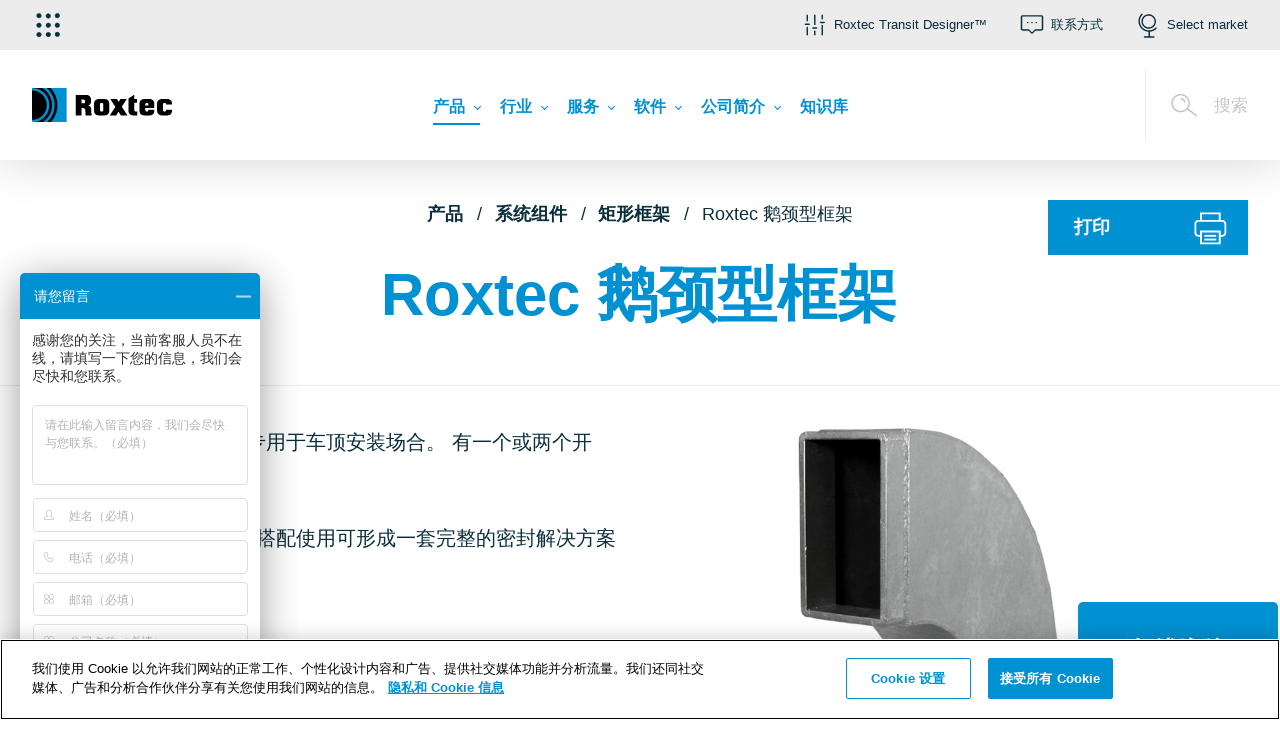

--- FILE ---
content_type: text/html; charset=utf-8
request_url: https://www.roxtec.cn/horizontal-menu/?url=/products/system-components/rectangular-frames/roxtec-swan-neck-frame/
body_size: 45973
content:

        <div class="navbar2__submenu  navbar2__submenu-firstcolumnblue" id="childMenu-3949">
            <div class="navbar2__submenu-header">
                <a href="#3949" class="navbar2__submenu-header-back">&#x8FD4;&#x56DE;</a>
                <span class="navbar2__submenu-header-text">&#x4EA7;&#x54C1;</span>
                <a href="#3949" class="navbar2__submenu-header-menuClose">
                    <svg class="icon navbar2__submenu-header-icon">
                        <use xlink:href="#icon-close"></use>
                    </svg>
                </a>
            </div>
            <div class="navbar2__submenu-column navbar2__submenu-mobilelevel1">
                <a href="/products/" class="navbar2__submenu-item navbar2__submenu-item-level2" role="menuitem">
                    <span class="navbar2__submenu-itemtext">&#x524D;&#x5F80; &#x4EA7;&#x54C1;</span>
                </a>
            </div>
                <div class="navbar2__submenu-columncontainer navbar2__submenu-columncontainer-blue">
                    <div class="navbar2__submenu-column">
                        <a href="/products/guides/modular-based-sealing-system/" class="navbar2__submenu-item navbar2__submenu-item-level2" role="menuitem">
                            <span class="navbar2__submenu-itemtext">&#x6307;&#x5357;</span>
                        </a>
        <a href="/products/guides/the-benefits-of-standardization/" class="navbar2__submenu-item navbar2__submenu-item-level3" role="menuitem">
            <span class="navbar2__submenu-itemtext">&#x4F7F;&#x7528; Roxtec &#x8FDB;&#x884C;&#x6807;&#x51C6;&#x5316;</span>
        </a>
        <a href="/products/guides/modular-based-sealing-system/" class="navbar2__submenu-item navbar2__submenu-item-level3" role="menuitem">
            <span class="navbar2__submenu-itemtext">&#x6A21;&#x5757;&#x5316;&#x5BC6;&#x5C01;&#x7CFB;&#x7EDF;</span>
        </a>
                    </div>
                </div>
            <div class="navbar2__submenu-columncontainer">
                        <div class="navbar2__submenu-column">
                    <a href="/products/solutions/" class="navbar2__submenu-item navbar2__submenu-item-level2" role="menuitem">
                        <span class="navbar2__submenu-itemtext">&#x89E3;&#x51B3;&#x65B9;&#x6848;</span>
                    </a>
                            </div>
                            <div class="navbar2__submenu-column">
                    <a href="/products/system-components/" class="navbar2__submenu-item navbar2__submenu-item-level2 menu__item--active-trail" role="menuitem">
                        <span class="navbar2__submenu-itemtext">&#x7CFB;&#x7EDF;&#x7EC4;&#x4EF6;</span>
                    </a>
        <a href="/products/system-components/rectangular-frames/" class="navbar2__submenu-item navbar2__submenu-item-level3 menu__item--active-trail" role="menuitem">
            <span class="navbar2__submenu-itemtext">&#x77E9;&#x5F62;&#x6846;&#x67B6;</span>
        </a>
        <a href="/products/system-components/round-framesseals/" class="navbar2__submenu-item navbar2__submenu-item-level3" role="menuitem">
            <span class="navbar2__submenu-itemtext">&#x5706;&#x5F62;&#x6846;&#x67B6;/&#x5BC6;&#x5C01;&#x4EF6;</span>
        </a>
        <a href="/products/system-components/sealing-components/" class="navbar2__submenu-item navbar2__submenu-item-level3" role="menuitem">
            <span class="navbar2__submenu-itemtext">&#x5BC6;&#x5C01;&#x7EC4;&#x4EF6;</span>
        </a>
        <a href="/products/system-components/accessories/" class="navbar2__submenu-item navbar2__submenu-item-level3" role="menuitem">
            <span class="navbar2__submenu-itemtext">&#x914D;&#x4EF6;</span>
        </a>
                        </div>
                            <div class="navbar2__submenu-column">
                    <a href="/products/certificates/" class="navbar2__submenu-item navbar2__submenu-item-level2" role="menuitem">
                        <span class="navbar2__submenu-itemtext">&#x8BC1;&#x4E66;</span>
                    </a>
                            </div>
                            <div class="navbar2__submenu-column">
                    <a href="/products/design/" class="navbar2__submenu-item navbar2__submenu-item-level2" role="menuitem">
                        <span class="navbar2__submenu-itemtext">&#x8BBE;&#x8BA1;</span>
                    </a>
        <a href="/software/roxtec-transit-designer/" class="navbar2__submenu-item navbar2__submenu-item-level3" role="menuitem">
            <span class="navbar2__submenu-itemtext">Roxtec Transit Designer&#x2122;</span>
        </a>
        <a href="/products/design/customized-design/" class="navbar2__submenu-item navbar2__submenu-item-level3" role="menuitem">
            <span class="navbar2__submenu-itemtext">&#x5B9A;&#x5236;&#x8BBE;&#x8BA1;</span>
        </a>
        <a href="/products/design/engineering-support/" class="navbar2__submenu-item navbar2__submenu-item-level3" role="menuitem">
            <span class="navbar2__submenu-itemtext">&#x5DE5;&#x7A0B;&#x652F;&#x6301;</span>
        </a>
        <a href="/products/design/3d-cad-libraries/" class="navbar2__submenu-item navbar2__submenu-item-level3" role="menuitem">
            <span class="navbar2__submenu-itemtext">3D CAD &#x5E93;</span>
        </a>
                        </div>
                            <div class="navbar2__submenu-column">
                    <a href="/products/installation/" class="navbar2__submenu-item navbar2__submenu-item-level2" role="menuitem">
                        <span class="navbar2__submenu-itemtext">&#x5B89;&#x88C5;</span>
                    </a>
        <a href="/products/installation/modular-based-sealing-system/" class="navbar2__submenu-item navbar2__submenu-item-level3" role="menuitem">
            <span class="navbar2__submenu-itemtext">&#x6A21;&#x5757;&#x5316;&#x5BC6;&#x5C01;&#x7CFB;&#x7EDF;</span>
        </a>
        <a href="/products/installation/frame-attachment/" class="navbar2__submenu-item navbar2__submenu-item-level3" role="menuitem">
            <span class="navbar2__submenu-itemtext">&#x6846;&#x67B6;&#x9644;&#x4EF6;</span>
        </a>
        <a href="/products/installation/installation-instructions/" class="navbar2__submenu-item navbar2__submenu-item-level3" role="menuitem">
            <span class="navbar2__submenu-itemtext">&#x5B89;&#x88C5;&#x8BF4;&#x660E;</span>
        </a>
        <a href="/products/installation/installation-videos/" class="navbar2__submenu-item navbar2__submenu-item-level3" role="menuitem">
            <span class="navbar2__submenu-itemtext">&#x5B89;&#x88C5;&#x89C6;&#x9891;</span>
        </a>
        <a href="/products/installation/installation-quality-check/" class="navbar2__submenu-item navbar2__submenu-item-level3" role="menuitem">
            <span class="navbar2__submenu-itemtext">&#x5B89;&#x88C5;&#x8D28;&#x91CF;&#x68C0;&#x67E5;</span>
        </a>
        <a href="/products/installation/installation-training/" class="navbar2__submenu-item navbar2__submenu-item-level3" role="menuitem">
            <span class="navbar2__submenu-itemtext">&#x5B89;&#x88C5;&#x57F9;&#x8BAD;</span>
        </a>
        <a href="/products/installation/installation-tips/" class="navbar2__submenu-item navbar2__submenu-item-level3" role="menuitem">
            <span class="navbar2__submenu-itemtext">&#x5B89;&#x88C5;&#x63D0;&#x793A;</span>
        </a>
        <a href="/products/installation/tools/" class="navbar2__submenu-item navbar2__submenu-item-level3" role="menuitem">
            <span class="navbar2__submenu-itemtext">&#x5DE5;&#x5177;</span>
        </a>
        <a href="/products/installation/faq-installation/" class="navbar2__submenu-item navbar2__submenu-item-level3" role="menuitem">
            <span class="navbar2__submenu-itemtext">&#x5E38;&#x89C1;&#x95EE;&#x9898; - &#x5B89;&#x88C5;</span>
        </a>
                        </div>
                            <div class="navbar2__submenu-column">
                    <a href="/products/innovative-technologies/" class="navbar2__submenu-item navbar2__submenu-item-level2" role="menuitem">
                        <span class="navbar2__submenu-itemtext">&#x4EA7;&#x54C1;&#x6027;&#x80FD;</span>
                    </a>
        <a href="/products/innovative-technologies/our-unique-technology/" class="navbar2__submenu-item navbar2__submenu-item-level3" role="menuitem">
            <span class="navbar2__submenu-itemtext">Roxtec Multidiameter&#x2122;&#xFF08;&#x591A;&#x5F84;&#xFF09;</span>
        </a>
        <a href="/products/innovative-technologies/certified-protection/" class="navbar2__submenu-item navbar2__submenu-item-level3" role="menuitem">
            <span class="navbar2__submenu-itemtext">&#x7ECF;&#x8BA4;&#x8BC1;&#x7684;&#x4FDD;&#x62A4;</span>
        </a>
        <a href="/products/innovative-technologies/constant-pressure/" class="navbar2__submenu-item navbar2__submenu-item-level3" role="menuitem">
            <span class="navbar2__submenu-itemtext">&#x6052;&#x5B9A;&#x538B;&#x529B;</span>
        </a>
        <a href="/products/innovative-technologies/exatex/" class="navbar2__submenu-item navbar2__submenu-item-level3" role="menuitem">
            <span class="navbar2__submenu-itemtext">Ex/ATEX</span>
        </a>
        <a href="/products/innovative-technologies/emc/" class="navbar2__submenu-item navbar2__submenu-item-level3" role="menuitem">
            <span class="navbar2__submenu-itemtext">Roxtec &#x7535;&#x78C1;&#x5C4F;&#x853D;&#x5BC6;&#x5C01;&#x7CFB;&#x7EDF;</span>
        </a>
        <a href="/products/innovative-technologies/bonding-and-grounding/" class="navbar2__submenu-item navbar2__submenu-item-level3" role="menuitem">
            <span class="navbar2__submenu-itemtext">&#x8FDE;&#x63A5;&#x548C;&#x63A5;&#x5730;</span>
        </a>
        <a href="/products/innovative-technologies/research-and-development/" class="navbar2__submenu-item navbar2__submenu-item-level3" role="menuitem">
            <span class="navbar2__submenu-itemtext">&#x7814;&#x53D1;&#xFF08;R&amp;D&#xFF09;</span>
        </a>
                        </div>
                            <div class="navbar2__submenu-column">
                    <a href="/products/installation/frame-attachment/" class="navbar2__submenu-item navbar2__submenu-item-level2" role="menuitem">
                        <span class="navbar2__submenu-itemtext">&#x6846;&#x67B6;&#x5F00;&#x5B54;&#x4E0E;&#x9644;&#x4EF6;</span>
                    </a>
                            </div>
                            <div class="navbar2__submenu-column">
                    <a href="/products/download/literature/" class="navbar2__submenu-item navbar2__submenu-item-level2" role="menuitem">
                        <span class="navbar2__submenu-itemtext">&#x4E0B;&#x8F7D;</span>
                    </a>
        <a href="/products/download/literature/" class="navbar2__submenu-item navbar2__submenu-item-level3" role="menuitem">
            <span class="navbar2__submenu-itemtext">&#x5BA3;&#x4F20;&#x8D44;&#x6599;</span>
        </a>
        <a href="/products/download/safety-data-sheets/" class="navbar2__submenu-item navbar2__submenu-item-level3" role="menuitem">
            <span class="navbar2__submenu-itemtext">&#x5B89;&#x5168;&#x6570;&#x636E;&#x8D44;&#x6599;</span>
        </a>
                        </div>
            </div>
        </div>
        <div class="navbar2__submenu" id="childMenu-2935">
            <div class="navbar2__submenu-header">
                <a href="#2935" class="navbar2__submenu-header-back">&#x8FD4;&#x56DE;</a>
                <span class="navbar2__submenu-header-text">&#x884C;&#x4E1A;</span>
                <a href="#2935" class="navbar2__submenu-header-menuClose">
                    <svg class="icon navbar2__submenu-header-icon">
                        <use xlink:href="#icon-close"></use>
                    </svg>
                </a>
            </div>
            <div class="navbar2__submenu-column navbar2__submenu-mobilelevel1">
                <a href="/industries/" class="navbar2__submenu-item navbar2__submenu-item-level2" role="menuitem">
                    <span class="navbar2__submenu-itemtext">&#x524D;&#x5F80; &#x884C;&#x4E1A;</span>
                </a>
            </div>
            <div class="navbar2__submenu-columncontainer">
                        <div class="navbar2__submenu-column">
                    <a href="/industries/infrastructure/" class="navbar2__submenu-item navbar2__submenu-item-level2" role="menuitem">
                        <span class="navbar2__submenu-itemtext">&#x57FA;&#x7840;&#x8BBE;&#x65BD;</span>
                    </a>
        <a href="/industries/infrastructure/gang-kou/" class="navbar2__submenu-item navbar2__submenu-item-level3" role="menuitem">
            <span class="navbar2__submenu-itemtext">&#x6E2F;&#x53E3;</span>
        </a>
        <a href="/industries/infrastructure/gong-lu-sui-dao-he-qiao-liang/" class="navbar2__submenu-item navbar2__submenu-item-level3" role="menuitem">
            <span class="navbar2__submenu-itemtext">&#x516C;&#x8DEF;&#x96A7;&#x9053;&#x548C;&#x6865;&#x6881;</span>
        </a>
        <a href="/industries/infrastructure/advanced-facilities/" class="navbar2__submenu-item navbar2__submenu-item-level3" role="menuitem">
            <span class="navbar2__submenu-itemtext">&#x5148;&#x8FDB;&#x8BBE;&#x65BD;</span>
        </a>
        <a href="/industries/infrastructure/ji-chang/" class="navbar2__submenu-item navbar2__submenu-item-level3" role="menuitem">
            <span class="navbar2__submenu-itemtext">&#x673A;&#x573A;</span>
        </a>
        <a href="/industries/infrastructure/buildings/" class="navbar2__submenu-item navbar2__submenu-item-level3" role="menuitem">
            <span class="navbar2__submenu-itemtext">&#x5EFA;&#x7B51;</span>
        </a>
        <a href="/industries/infrastructure/civil-construction/" class="navbar2__submenu-item navbar2__submenu-item-level3" role="menuitem">
            <span class="navbar2__submenu-itemtext">&#x6C11;&#x7528;&#x5EFA;&#x7B51;</span>
        </a>
        <a href="/industries/infrastructure/data-centers/" class="navbar2__submenu-item navbar2__submenu-item-level3" role="menuitem">
            <span class="navbar2__submenu-itemtext">&#x6570;&#x636E;&#x4E2D;&#x5FC3;</span>
        </a>
        <a href="/industries/infrastructure/rail-infrastructure/" class="navbar2__submenu-item navbar2__submenu-item-level3" role="menuitem">
            <span class="navbar2__submenu-itemtext">&#x94C1;&#x8DEF;&#x57FA;&#x7840;&#x8BBE;&#x65BD;</span>
        </a>
        <a href="/industries/infrastructure/water-management/" class="navbar2__submenu-item navbar2__submenu-item-level3" role="menuitem">
            <span class="navbar2__submenu-itemtext">&#x6C34;&#x5904;&#x7406;</span>
        </a>
        <a href="/industries/infrastructure/dian-xin/" class="navbar2__submenu-item navbar2__submenu-item-level3" role="menuitem">
            <span class="navbar2__submenu-itemtext">&#x7535;&#x4FE1;</span>
        </a>
                        </div>
                            <div class="navbar2__submenu-column">
                    <a href="/industries/manufacturing-industry/" class="navbar2__submenu-item navbar2__submenu-item-level2" role="menuitem">
                        <span class="navbar2__submenu-itemtext">&#x5236;&#x9020;&#x4E1A;</span>
                    </a>
        <a href="/industries/manufacturing-industry/food-beverage/" class="navbar2__submenu-item navbar2__submenu-item-level3" role="menuitem">
            <span class="navbar2__submenu-itemtext">&#x98DF;&#x54C1;&#x4E0E;&#x996E;&#x6599;&#x4E1A;</span>
        </a>
        <a href="/industries/manufacturing-industry/heavy-vehicles/" class="navbar2__submenu-item navbar2__submenu-item-level3" role="menuitem">
            <span class="navbar2__submenu-itemtext">&#x91CD;&#x578B;&#x8F66;&#x8F86;</span>
        </a>
        <a href="/industries/manufacturing-industry/machinery/" class="navbar2__submenu-item navbar2__submenu-item-level3" role="menuitem">
            <span class="navbar2__submenu-itemtext">&#x673A;&#x68B0;&#x88C5;&#x7F6E;</span>
        </a>
        <a href="/industries/manufacturing-industry/rolling-stock/" class="navbar2__submenu-item navbar2__submenu-item-level3" role="menuitem">
            <span class="navbar2__submenu-itemtext">&#x673A;&#x8F66;&#x8F66;&#x8F86;</span>
        </a>
        <a href="/industries/manufacturing-industry/robotics/" class="navbar2__submenu-item navbar2__submenu-item-level3" role="menuitem">
            <span class="navbar2__submenu-itemtext">&#x673A;&#x5668;&#x4EBA;</span>
        </a>
        <a href="/industries/manufacturing-industry/turbines-generators/" class="navbar2__submenu-item navbar2__submenu-item-level3" role="menuitem">
            <span class="navbar2__submenu-itemtext">&#x6DA1;&#x8F6E;&#x673A;&#x4E0E;&#x53D1;&#x7535;&#x673A;</span>
        </a>
        <a href="/industries/manufacturing-industry/defense-vehicles/" class="navbar2__submenu-item navbar2__submenu-item-level3" role="menuitem">
            <span class="navbar2__submenu-itemtext">&#x9632;&#x5FA1;&#x8F66;&#x8F86;</span>
        </a>
                        </div>
                            <div class="navbar2__submenu-column">
                    <a href="/industries/marine/" class="navbar2__submenu-item navbar2__submenu-item-level2" role="menuitem">
                        <span class="navbar2__submenu-itemtext">&#x6D77;&#x4E8B;</span>
                    </a>
        <a href="/industries/marine/carriers-cargo-ships/" class="navbar2__submenu-item navbar2__submenu-item-level3" role="menuitem">
            <span class="navbar2__submenu-itemtext">&#x8FD0;&#x8F93;&#x8239;&#x548C;&#x8D27;&#x8239;</span>
        </a>
        <a href="/industries/marine/cruise-liners-ferries/" class="navbar2__submenu-item navbar2__submenu-item-level3" role="menuitem">
            <span class="navbar2__submenu-itemtext">&#x90AE;&#x8F6E;&#x548C;&#x6E21;&#x8F6E;</span>
        </a>
        <a href="/industries/marine/naval-vessels/" class="navbar2__submenu-item navbar2__submenu-item-level3" role="menuitem">
            <span class="navbar2__submenu-itemtext">&#x6D77;&#x519B;&#x8230;&#x8247;</span>
        </a>
        <a href="/industries/marine/offshore-support-vessels/" class="navbar2__submenu-item navbar2__submenu-item-level3" role="menuitem">
            <span class="navbar2__submenu-itemtext">&#x6D77;&#x4E0A;&#x8865;&#x7ED9;&#x8239;</span>
        </a>
        <a href="/industries/marine/yachts/" class="navbar2__submenu-item navbar2__submenu-item-level3" role="menuitem">
            <span class="navbar2__submenu-itemtext">&#x6E38;&#x8247;</span>
        </a>
                        </div>
                            <div class="navbar2__submenu-column">
                    <a href="/industries/offshore-oil-gas/" class="navbar2__submenu-item navbar2__submenu-item-level2" role="menuitem">
                        <span class="navbar2__submenu-itemtext">&#x6D77;&#x4E0A;&#x77F3;&#x6CB9;&#x548C;&#x5929;&#x7136;&#x6C14;</span>
                    </a>
        <a href="/industries/offshore-oil-gas/drill-ships/" class="navbar2__submenu-item navbar2__submenu-item-level3" role="menuitem">
            <span class="navbar2__submenu-itemtext">&#x94BB;&#x63A2;&#x8239;</span>
        </a>
        <a href="/industries/offshore-oil-gas/fpsos/" class="navbar2__submenu-item navbar2__submenu-item-level3" role="menuitem">
            <span class="navbar2__submenu-itemtext">FPSO</span>
        </a>
        <a href="/industries/offshore-oil-gas/jack-up-rigs/" class="navbar2__submenu-item navbar2__submenu-item-level3" role="menuitem">
            <span class="navbar2__submenu-itemtext">&#x81EA;&#x5347;&#x5F0F;&#x94BB;&#x4E95;&#x5E73;&#x53F0;</span>
        </a>
        <a href="/industries/offshore-oil-gas/offshore-support-vessels/" class="navbar2__submenu-item navbar2__submenu-item-level3" role="menuitem">
            <span class="navbar2__submenu-itemtext">&#x6D77;&#x4E0A;&#x8865;&#x7ED9;&#x8239;</span>
        </a>
        <a href="/industries/offshore-oil-gas/semi-submersible-rigs-and-platforms/" class="navbar2__submenu-item navbar2__submenu-item-level3" role="menuitem">
            <span class="navbar2__submenu-itemtext">&#x534A;&#x6F5C;&#x5F0F;&#x94BB;&#x4E95;&#x5E73;&#x53F0;&#x548C;&#x5E73;&#x53F0;</span>
        </a>
                        </div>
                            <div class="navbar2__submenu-column">
                    <a href="/industries/power/" class="navbar2__submenu-item navbar2__submenu-item-level2" role="menuitem">
                        <span class="navbar2__submenu-itemtext">&#x7535;&#x529B;</span>
                    </a>
        <a href="/industries/power/gas-turbine-power-plants/" class="navbar2__submenu-item navbar2__submenu-item-level3" role="menuitem">
            <span class="navbar2__submenu-itemtext">&#x71C3;&#x6C14;&#x6DA1;&#x8F6E;&#x673A;&#x53D1;&#x7535;&#x5382;</span>
        </a>
        <a href="/industries/power/nuclear/" class="navbar2__submenu-item navbar2__submenu-item-level3" role="menuitem">
            <span class="navbar2__submenu-itemtext">&#x6838;&#x7535;</span>
        </a>
        <a href="/industries/power/solar/" class="navbar2__submenu-item navbar2__submenu-item-level3" role="menuitem">
            <span class="navbar2__submenu-itemtext">&#x592A;&#x9633;&#x80FD;</span>
        </a>
        <a href="/industries/power/transmission-hvdc/" class="navbar2__submenu-item navbar2__submenu-item-level3" role="menuitem">
            <span class="navbar2__submenu-itemtext">&#x9AD8;&#x538B;&#x76F4;&#x6D41;&#x8F93;&#x7535;</span>
        </a>
        <a href="/industries/power/transmission-ac/" class="navbar2__submenu-item navbar2__submenu-item-level3" role="menuitem">
            <span class="navbar2__submenu-itemtext">&#x4EA4;&#x6D41;&#x8F93;&#x7535;</span>
        </a>
        <a href="/industries/power/distribution/" class="navbar2__submenu-item navbar2__submenu-item-level3" role="menuitem">
            <span class="navbar2__submenu-itemtext">&#x914D;&#x7535;</span>
        </a>
        <a href="/industries/power/energy-storage/" class="navbar2__submenu-item navbar2__submenu-item-level3" role="menuitem">
            <span class="navbar2__submenu-itemtext">&#x80FD;&#x6E90;&#x5B58;&#x50A8;</span>
        </a>
        <a href="/industries/power/offshore-wind-power/" class="navbar2__submenu-item navbar2__submenu-item-level3" role="menuitem">
            <span class="navbar2__submenu-itemtext">&#x6D77;&#x4E0A;&#x98CE;&#x7535;</span>
        </a>
        <a href="/industries/power/wind-turbines/" class="navbar2__submenu-item navbar2__submenu-item-level3" role="menuitem">
            <span class="navbar2__submenu-itemtext">&#x98CE;&#x673A;</span>
        </a>
        <a href="/industries/power/onshore-wind-power/" class="navbar2__submenu-item navbar2__submenu-item-level3" role="menuitem">
            <span class="navbar2__submenu-itemtext">&#x9646;&#x4E0A;&#x98CE;&#x7535;</span>
        </a>
        <a href="/industries/power/green-hydrogen/" class="navbar2__submenu-item navbar2__submenu-item-level3" role="menuitem">
            <span class="navbar2__submenu-itemtext">&#x7EFF;&#x8272;&#x6C22;&#x80FD;</span>
        </a>
                        </div>
                            <div class="navbar2__submenu-column">
                    <a href="/industries/process-industries/" class="navbar2__submenu-item navbar2__submenu-item-level2" role="menuitem">
                        <span class="navbar2__submenu-itemtext">&#x8FC7;&#x7A0B;&#x5DE5;&#x4E1A;</span>
                    </a>
        <a href="/industries/process-industries/mining-metals/" class="navbar2__submenu-item navbar2__submenu-item-level3" role="menuitem">
            <span class="navbar2__submenu-itemtext">&#x91C7;&#x77FF;&#x548C;&#x91D1;&#x5C5E;</span>
        </a>
        <a href="/industries/process-industries/onshore-oil-gas-petrochem/" class="navbar2__submenu-item navbar2__submenu-item-level3" role="menuitem">
            <span class="navbar2__submenu-itemtext">&#x9646;&#x4E0A;&#x77F3;&#x6CB9;&#x3001;&#x5929;&#x7136;&#x6C14;&#x548C;&#x77F3;&#x5316;</span>
        </a>
        <a href="/industries/process-industries/pulp-paper/" class="navbar2__submenu-item navbar2__submenu-item-level3" role="menuitem">
            <span class="navbar2__submenu-itemtext">&#x9020;&#x7EB8;&#x4E1A;</span>
        </a>
        <a href="/industries/process-industries/qing-neng-tan-bu-huo-he-cheng-ran-liao-he-sheng-wu-ran-liao/" class="navbar2__submenu-item navbar2__submenu-item-level3" role="menuitem">
            <span class="navbar2__submenu-itemtext">&#x6C22;&#x80FD;&#x3001;&#x78B3;&#x6355;&#x83B7;&#x3001;&#x5408;&#x6210;&#x71C3;&#x6599;&#x548C;&#x751F;&#x7269;&#x71C3;&#x6599;</span>
        </a>
                        </div>
            </div>
        </div>
        <div class="navbar2__submenu" id="childMenu-4781">
            <div class="navbar2__submenu-header">
                <a href="#4781" class="navbar2__submenu-header-back">&#x8FD4;&#x56DE;</a>
                <span class="navbar2__submenu-header-text">&#x670D;&#x52A1;</span>
                <a href="#4781" class="navbar2__submenu-header-menuClose">
                    <svg class="icon navbar2__submenu-header-icon">
                        <use xlink:href="#icon-close"></use>
                    </svg>
                </a>
            </div>
            <div class="navbar2__submenu-column navbar2__submenu-mobilelevel1">
                <a href="/services/transit-inspections/" class="navbar2__submenu-item navbar2__submenu-item-level2" role="menuitem">
                    <span class="navbar2__submenu-itemtext">&#x524D;&#x5F80; &#x670D;&#x52A1;</span>
                </a>
            </div>
            <div class="navbar2__submenu-columncontainer">
                        <div class="navbar2__submenu-column">
                    <a href="/services/transit-inspections/" class="navbar2__submenu-item navbar2__submenu-item-level2" role="menuitem">
                        <span class="navbar2__submenu-itemtext">&#x7A7F;&#x9694;&#x7CFB;&#x7EDF;&#x68C0;&#x67E5;</span>
                    </a>
        <a href="/services/transit-inspections/why-transit-inspection/" class="navbar2__submenu-item navbar2__submenu-item-level3" role="menuitem">
            <span class="navbar2__submenu-itemtext">&#x4E3A;&#x4F55;&#x8FDB;&#x884C;&#x7A7F;&#x9694;&#x7CFB;&#x7EDF;&#x68C0;&#x67E5;</span>
        </a>
        <a href="/services/transit-inspections/inspection-delivery/" class="navbar2__submenu-item navbar2__submenu-item-level3" role="menuitem">
            <span class="navbar2__submenu-itemtext">&#x68C0;&#x67E5;&#x4EA4;&#x4ED8;</span>
        </a>
        <a href="/services/transit-inspections/experience-a-systematic-inspection/" class="navbar2__submenu-item navbar2__submenu-item-level3" role="menuitem">
            <span class="navbar2__submenu-itemtext">&#x4F53;&#x9A8C;&#x7A7F;&#x9694;&#x7CFB;&#x7EDF;&#x7684;&#x68C0;&#x67E5;</span>
        </a>
        <a href="/services/transit-inspections/approved-service-supplier/" class="navbar2__submenu-item navbar2__submenu-item-level3" role="menuitem">
            <span class="navbar2__submenu-itemtext">&#x83B7;&#x5F97;&#x8BA4;&#x8BC1;&#x7684;&#x670D;&#x52A1;&#x4F9B;&#x5E94;&#x5546;</span>
        </a>
        <a href="/about-us/success-stories/transit-safety-services-for-petrobras-in-brazil/" class="navbar2__submenu-item navbar2__submenu-item-level3" role="menuitem">
            <span class="navbar2__submenu-itemtext">&#x5BA2;&#x6237;&#x6848;&#x4F8B;</span>
        </a>
                        </div>
            </div>
        </div>
        <div class="navbar2__submenu  navbar2__submenu-firstcolumnblue" id="childMenu-5419">
            <div class="navbar2__submenu-header">
                <a href="#5419" class="navbar2__submenu-header-back">&#x8FD4;&#x56DE;</a>
                <span class="navbar2__submenu-header-text">&#x8F6F;&#x4EF6;</span>
                <a href="#5419" class="navbar2__submenu-header-menuClose">
                    <svg class="icon navbar2__submenu-header-icon">
                        <use xlink:href="#icon-close"></use>
                    </svg>
                </a>
            </div>
            <div class="navbar2__submenu-column navbar2__submenu-mobilelevel1">
                <a href="/software/roxtec-software-suite/" class="navbar2__submenu-item navbar2__submenu-item-level2" role="menuitem">
                    <span class="navbar2__submenu-itemtext">&#x524D;&#x5F80; &#x8F6F;&#x4EF6;</span>
                </a>
            </div>
                <div class="navbar2__submenu-columncontainer navbar2__submenu-columncontainer-blue">
                    <div class="navbar2__submenu-column">
                        <a href="/software/roxtec-software-suite/" class="navbar2__submenu-item navbar2__submenu-item-level2" role="menuitem">
                            <span class="navbar2__submenu-itemtext">Roxtec Software Suite&#x2122;</span>
                        </a>
        <a href="/software/roxtec-software-suite/digital-tools-for-mechanical-seals/" class="navbar2__submenu-item navbar2__submenu-item-level3" role="menuitem">
            <span class="navbar2__submenu-itemtext">&#x9002;&#x7528;&#x4E8E;&#x673A;&#x68B0;&#x5BC6;&#x5C01;&#x7684;&#x6570;&#x5B57;&#x5316;&#x5DE5;&#x5177;</span>
        </a>
        <a href="/software/roxtec-software-suite/discover-features-and-updates/" class="navbar2__submenu-item navbar2__submenu-item-level3" role="menuitem">
            <span class="navbar2__submenu-itemtext">&#x53D1;&#x73B0;&#x529F;&#x80FD;&#x548C;&#x66F4;&#x65B0;</span>
        </a>
                    </div>
                </div>
            <div class="navbar2__submenu-columncontainer">
                        <div class="navbar2__submenu-column">
                    <a href="/software/roxtec-transit-designer/" class="navbar2__submenu-item navbar2__submenu-item-level2" role="menuitem">
                        <span class="navbar2__submenu-itemtext">Roxtec Transit Designer&#x2122;</span>
                    </a>
        <a href="/software/roxtec-transit-designer/knowledge-base/" class="navbar2__submenu-item navbar2__submenu-item-level3" role="menuitem">
            <span class="navbar2__submenu-itemtext">&#x77E5;&#x8BC6;&#x5E93;</span>
        </a>
        <a href="/software/roxtec-transit-designer/roxtec-transit-designer-in-2-minutes/" class="navbar2__submenu-item navbar2__submenu-item-level3" role="menuitem">
            <span class="navbar2__submenu-itemtext">2 &#x5206;&#x949F;&#x4E86;&#x89E3; Roxtec Transit Designer&#x2122;</span>
        </a>
        <a href="/software/roxtec-transit-designer/quick-start/" class="navbar2__submenu-item navbar2__submenu-item-level3" role="menuitem">
            <span class="navbar2__submenu-itemtext">&#x5FEB;&#x901F;&#x5165;&#x95E8;</span>
        </a>
        <a href="/products/design/transit-designer-zhu-ce/" class="navbar2__submenu-item navbar2__submenu-item-level3" target="_blank" rel="noopener noreferrer" role="menuitem">
            <span class="navbar2__submenu-itemtext">&#x6CE8;&#x518C;</span>
        </a>
        <a href="/software/roxtec-transit-designer/rtd-customer-references/" class="navbar2__submenu-item navbar2__submenu-item-level3" role="menuitem">
            <span class="navbar2__submenu-itemtext">&#x5BA2;&#x6237;&#x6848;&#x4F8B;</span>
        </a>
        <a href="https://transitdesigner.roxtec.com/" class="navbar2__submenu-item navbar2__submenu-item-level3" target="_blank" rel="noopener noreferrer" role="menuitem">
            <span class="navbar2__submenu-itemtext">&#x767B;&#x5F55;</span>
        </a>
                        </div>
                            <div class="navbar2__submenu-column">
                    <a href="/software/roxtec-transit-build/" class="navbar2__submenu-item navbar2__submenu-item-level2" role="menuitem">
                        <span class="navbar2__submenu-itemtext">Roxtec Transit Build&#x2122;</span>
                    </a>
        <a href="/software/roxtec-transit-build/how-it-works/" class="navbar2__submenu-item navbar2__submenu-item-level3" role="menuitem">
            <span class="navbar2__submenu-itemtext">&#x5DE5;&#x4F5C;&#x539F;&#x7406;</span>
        </a>
        <a href="/software/roxtec-transit-build/sign-up-and-get-started/" class="navbar2__submenu-item navbar2__submenu-item-level3" role="menuitem">
            <span class="navbar2__submenu-itemtext">&#x6CE8;&#x518C;&#x5E76;&#x5F00;&#x59CB;</span>
        </a>
        <a href="/software/roxtec-transit-build/book-a-live-demo-session/" class="navbar2__submenu-item navbar2__submenu-item-level3" role="menuitem">
            <span class="navbar2__submenu-itemtext">&#x9884;&#x7EA6;&#x73B0;&#x573A;&#x6F14;&#x793A;&#x4F1A;&#x8BAE;</span>
        </a>
        <a href="/software/roxtec-transit-build/try-the-tool-for-free/" class="navbar2__submenu-item navbar2__submenu-item-level3" role="menuitem">
            <span class="navbar2__submenu-itemtext">&#x514D;&#x8D39;&#x8BD5;&#x7528;</span>
        </a>
        <a href="/software/roxtec-transit-build/pricing/" class="navbar2__submenu-item navbar2__submenu-item-level3" role="menuitem">
            <span class="navbar2__submenu-itemtext">&#x5B9A;&#x4EF7;</span>
        </a>
        <a href="/software/roxtec-transit-build/customer-references/" class="navbar2__submenu-item navbar2__submenu-item-level3" role="menuitem">
            <span class="navbar2__submenu-itemtext">&#x5BA2;&#x6237;&#x6848;&#x4F8B;</span>
        </a>
        <a href="/software/roxtec-transit-build/faq/" class="navbar2__submenu-item navbar2__submenu-item-level3" role="menuitem">
            <span class="navbar2__submenu-itemtext">&#x5E38;&#x89C1;&#x95EE;&#x9898;</span>
        </a>
        <a href="https://transitbuild.roxtec.com/" class="navbar2__submenu-item navbar2__submenu-item-level3" target="_blank" rel="noopener noreferrer" role="menuitem">
            <span class="navbar2__submenu-itemtext">&#x767B;&#x5F55;</span>
        </a>
                        </div>
                            <div class="navbar2__submenu-column">
                    <a href="/software/roxtec-transit-operate/" class="navbar2__submenu-item navbar2__submenu-item-level2" role="menuitem">
                        <span class="navbar2__submenu-itemtext">Roxtec Transit Operate&#x2122;</span>
                    </a>
        <a href="/software/roxtec-transit-operate/how-it-works/" class="navbar2__submenu-item navbar2__submenu-item-level3" role="menuitem">
            <span class="navbar2__submenu-itemtext">&#x5DE5;&#x4F5C;&#x539F;&#x7406;</span>
        </a>
        <a href="/software/roxtec-transit-operate/pricing/" class="navbar2__submenu-item navbar2__submenu-item-level3" role="menuitem">
            <span class="navbar2__submenu-itemtext">&#x5B9A;&#x4EF7;</span>
        </a>
        <a href="/software/roxtec-transit-operate/sign-up-and-get-started/" class="navbar2__submenu-item navbar2__submenu-item-level3" role="menuitem">
            <span class="navbar2__submenu-itemtext">&#x6CE8;&#x518C;&#x5E76;&#x5F00;&#x59CB;</span>
        </a>
        <a href="/software/roxtec-transit-operate/book-a-live-demo-session/" class="navbar2__submenu-item navbar2__submenu-item-level3" role="menuitem">
            <span class="navbar2__submenu-itemtext">&#x9884;&#x7EA6;&#x6F14;&#x793A;&#x4F1A;&#x8BAE;</span>
        </a>
        <a href="/software/roxtec-transit-operate/try-the-tool-for-free/" class="navbar2__submenu-item navbar2__submenu-item-level3" role="menuitem">
            <span class="navbar2__submenu-itemtext">&#x514D;&#x8D39;&#x8BD5;&#x7528;</span>
        </a>
        <a href="/software/roxtec-transit-operate/lead-inspector-testimonial/" class="navbar2__submenu-item navbar2__submenu-item-level3" role="menuitem">
            <span class="navbar2__submenu-itemtext">&#x9996;&#x5E2D;&#x68C0;&#x9A8C;&#x5458;&#x5FC3;&#x58F0;</span>
        </a>
        <a href="/software/roxtec-transit-operate/new-software-simplifies-compliance-with-class-regulations/" class="navbar2__submenu-item navbar2__submenu-item-level3" role="menuitem">
            <span class="navbar2__submenu-itemtext">&#x65B0;&#x8F6F;&#x4EF6;&#x7B80;&#x5316;&#x4E86;&#x9075;&#x5B88;&#x8239;&#x7EA7;&#x89C4;&#x5B9A;&#x6240;&#x9700;&#x7684;&#x5DE5;&#x4F5C;</span>
        </a>
        <a href="/to/roxtec-transit-operate-launch/" class="navbar2__submenu-item navbar2__submenu-item-level3" role="menuitem">
            <span class="navbar2__submenu-itemtext">&#x7F51;&#x7EDC;&#x7814;&#x8BA8;&#x4F1A;</span>
        </a>
        <a href="/software/roxtec-transit-operate/faq/" class="navbar2__submenu-item navbar2__submenu-item-level3" role="menuitem">
            <span class="navbar2__submenu-itemtext">&#x5E38;&#x89C1;&#x95EE;&#x9898;</span>
        </a>
        <a href="https://transitoperate.roxtec.com/" class="navbar2__submenu-item navbar2__submenu-item-level3" target="_blank" rel="noopener noreferrer" role="menuitem">
            <span class="navbar2__submenu-itemtext">&#x767B;&#x5F55;</span>
        </a>
                        </div>
            </div>
        </div>
        <div class="navbar2__submenu" id="childMenu-61">
            <div class="navbar2__submenu-header">
                <a href="#61" class="navbar2__submenu-header-back">&#x8FD4;&#x56DE;</a>
                <span class="navbar2__submenu-header-text">&#x516C;&#x53F8;&#x7B80;&#x4ECB;</span>
                <a href="#61" class="navbar2__submenu-header-menuClose">
                    <svg class="icon navbar2__submenu-header-icon">
                        <use xlink:href="#icon-close"></use>
                    </svg>
                </a>
            </div>
            <div class="navbar2__submenu-column navbar2__submenu-mobilelevel1">
                <a href="/about-us/about-roxtec/" class="navbar2__submenu-item navbar2__submenu-item-level2" role="menuitem">
                    <span class="navbar2__submenu-itemtext">&#x524D;&#x5F80; &#x516C;&#x53F8;&#x7B80;&#x4ECB;</span>
                </a>
            </div>
            <div class="navbar2__submenu-columncontainer">
                        <div class="navbar2__submenu-column">
                    <a href="/about-us/about-roxtec/" class="navbar2__submenu-item navbar2__submenu-item-level2" role="menuitem">
                        <span class="navbar2__submenu-itemtext">&#x516C;&#x53F8;</span>
                    </a>
        <a href="/about-us/about-roxtec/board-of-directors/" class="navbar2__submenu-item navbar2__submenu-item-level3" role="menuitem">
            <span class="navbar2__submenu-itemtext">&#x8463;&#x4E8B;&#x4F1A;</span>
        </a>
        <a href="/about-us/about-roxtec/management-team/" class="navbar2__submenu-item navbar2__submenu-item-level3" role="menuitem">
            <span class="navbar2__submenu-itemtext">&#x7BA1;&#x7406;&#x56E2;&#x961F;</span>
        </a>
        <a href="/about-us/about-roxtec/legal/" class="navbar2__submenu-item navbar2__submenu-item-level3" role="menuitem">
            <span class="navbar2__submenu-itemtext">&#x6CD5;&#x5F8B;&#x58F0;&#x660E;</span>
        </a>
        <a href="/about-us/about-roxtec/general-terms-of-sales/" class="navbar2__submenu-item navbar2__submenu-item-level3" role="menuitem">
            <span class="navbar2__submenu-itemtext">&#x4E00;&#x822C;&#x9500;&#x552E;&#x6761;&#x6B3E;</span>
        </a>
        <a href="/about-us/about-roxtec/digital-applications-eula/" class="navbar2__submenu-item navbar2__submenu-item-level3" role="menuitem">
            <span class="navbar2__submenu-itemtext">Digital applications EULA</span>
        </a>
        <a href="/about-us/about-roxtec/privacy-cookie-information/" class="navbar2__submenu-item navbar2__submenu-item-level3" role="menuitem">
            <span class="navbar2__submenu-itemtext">&#x9690;&#x79C1;&#x548C; Cookie &#x4FE1;&#x606F;</span>
        </a>
        <a href="/about-us/about-roxtec/whistleblow/" class="navbar2__submenu-item navbar2__submenu-item-level3" role="menuitem">
            <span class="navbar2__submenu-itemtext">&#x4E3E;&#x62A5;</span>
        </a>
                        </div>
                            <div class="navbar2__submenu-column">
                    <a href="/about-us/sustainability/" class="navbar2__submenu-item navbar2__submenu-item-level2" role="menuitem">
                        <span class="navbar2__submenu-itemtext">&#x53EF;&#x6301;&#x7EED;&#x53D1;&#x5C55;</span>
                    </a>
        <a href="/about-us/sustainability/environment/" class="navbar2__submenu-item navbar2__submenu-item-level3" role="menuitem">
            <span class="navbar2__submenu-itemtext">&#x73AF;&#x5883;</span>
        </a>
        <a href="/about-us/sustainability/people/" class="navbar2__submenu-item navbar2__submenu-item-level3" role="menuitem">
            <span class="navbar2__submenu-itemtext">&#x4EBA;&#x5458;</span>
        </a>
        <a href="/about-us/sustainability/governance/" class="navbar2__submenu-item navbar2__submenu-item-level3" role="menuitem">
            <span class="navbar2__submenu-itemtext">&#x6CBB;&#x7406;</span>
        </a>
        <a href="/about-us/sustainability/reports-and-policies/" class="navbar2__submenu-item navbar2__submenu-item-level3" role="menuitem">
            <span class="navbar2__submenu-itemtext">&#x62A5;&#x544A;&#x548C;&#x653F;&#x7B56;</span>
        </a>
                        </div>
                            <div class="navbar2__submenu-column">
                    <a href="/about-us/media/" class="navbar2__submenu-item navbar2__submenu-item-level2" role="menuitem">
                        <span class="navbar2__submenu-itemtext">&#x5A92;&#x4F53;</span>
                    </a>
        <a href="/about-us/media/press-information/" class="navbar2__submenu-item navbar2__submenu-item-level3" role="menuitem">
            <span class="navbar2__submenu-itemtext">&#x65B0;&#x95FB;&#x4FE1;&#x606F;</span>
        </a>
                        </div>
                            <div class="navbar2__submenu-column">
                    <a href="/about-us/careers/" class="navbar2__submenu-item navbar2__submenu-item-level2" role="menuitem">
                        <span class="navbar2__submenu-itemtext">&#x5DE5;&#x4F5C;&#x673A;&#x4F1A;</span>
                    </a>
                    <a href="/about-us/news/" class="navbar2__submenu-item navbar2__submenu-item-level2" role="menuitem">
                        <span class="navbar2__submenu-itemtext">&#x65B0;&#x95FB;</span>
                    </a>
                    <a href="/about-us/success-stories/" class="navbar2__submenu-item navbar2__submenu-item-level2" role="menuitem">
                        <span class="navbar2__submenu-itemtext">&#x6210;&#x529F;&#x6848;&#x4F8B;</span>
                    </a>
                            </div>
                            <div class="navbar2__submenu-column">
                    <a href="/about-us/events/events/" class="navbar2__submenu-item navbar2__submenu-item-level2" role="menuitem">
                        <span class="navbar2__submenu-itemtext">&#x6D3B;&#x52A8;</span>
                    </a>
        <a href="/about-us/events/events/" class="navbar2__submenu-item navbar2__submenu-item-level3" role="menuitem">
            <span class="navbar2__submenu-itemtext">&#x6D3B;&#x52A8;&#x548C;&#x5C55;&#x4F1A;</span>
        </a>
        <a href="/about-us/events/lu-zhi-de-wang-luo-yan-tao-hui/" class="navbar2__submenu-item navbar2__submenu-item-level3" role="menuitem">
            <span class="navbar2__submenu-itemtext">&#x5F55;&#x5236;&#x7684;&#x7F51;&#x7EDC;&#x7814;&#x8BA8;&#x4F1A;</span>
        </a>
                        </div>
                            <div class="navbar2__submenu-column">
                    <a href="/about-us/quality/" class="navbar2__submenu-item navbar2__submenu-item-level2" role="menuitem">
                        <span class="navbar2__submenu-itemtext">&#x8D28;&#x91CF;</span>
                    </a>
                            </div>
                            <div class="navbar2__submenu-column">
                    <a href="/about-us/contact/" class="navbar2__submenu-item navbar2__submenu-item-level2" role="menuitem">
                        <span class="navbar2__submenu-itemtext">&#x8054;&#x7CFB;&#x65B9;&#x5F0F;</span>
                    </a>
        <a href="/about-us/contact/africamiddle-east/" class="navbar2__submenu-item navbar2__submenu-item-level3" role="menuitem">
            <span class="navbar2__submenu-itemtext">&#x975E;&#x6D32;/&#x4E2D;&#x4E1C;</span>
        </a>
        <a href="/about-us/contact/asiapacific/" class="navbar2__submenu-item navbar2__submenu-item-level3" role="menuitem">
            <span class="navbar2__submenu-itemtext">&#x4E9A;&#x6D32;/&#x592A;&#x5E73;&#x6D0B;</span>
        </a>
        <a href="/about-us/contact/europe/" class="navbar2__submenu-item navbar2__submenu-item-level3" role="menuitem">
            <span class="navbar2__submenu-itemtext">&#x6B27;&#x6D32;</span>
        </a>
        <a href="/about-us/contact/north-and-central-america/" class="navbar2__submenu-item navbar2__submenu-item-level3" role="menuitem">
            <span class="navbar2__submenu-itemtext">&#x5317;&#x7F8E;&#x548C;&#x4E2D;&#x7F8E;&#x6D32;</span>
        </a>
        <a href="/about-us/contact/south-america/" class="navbar2__submenu-item navbar2__submenu-item-level3" role="menuitem">
            <span class="navbar2__submenu-itemtext">&#x5357;&#x7F8E;&#x6D32;</span>
        </a>
                        </div>
                            <div class="navbar2__submenu-column">
                    <a href="/about-us/my-roxtec/" class="navbar2__submenu-item navbar2__submenu-item-level2" role="menuitem">
                        <span class="navbar2__submenu-itemtext">&#x6211;&#x7684; Roxtec</span>
                    </a>
                        </div>
            </div>
        </div>



--- FILE ---
content_type: text/javascript; charset=utf-8
request_url: https://goutong.baidu.com/site/740/6ac512bd818b20b24315307a39e6edcc/b.js?siteId=13396054
body_size: 6455
content:
!function(){"use strict";!function(){var e={styleConfig:{"styleVersion":"1","inviteBox":{"btnBgColor":"#6696FF","startPage":1,"isShowText":1,"skinType":1,"buttonType":1,"autoInvite":0,"stayTime":6,"closeTime":20,"toChatTime":5,"inviteWinPos":0,"welcome":"欢迎来到本网站，请问有什么可以帮您？","btnBgColorType":0,"autoChat":0,"height":150,"skinIndex":0,"customerStyle":{"acceptFontColor":"#000000","backImg":"","acceptBgColor":"#fecb2e","inviteBackImg":"https://aff-im.bj.bcebos.com/r/image/invite-back-img.png","horizontalPosition":"left","confirmBtnText":"在线咨询","portraitPosition":"top","marginTop":0,"buttonPosition":"center","marginLeft":0},"defaultStyle":1,"likeCrm":0,"skinName":"默认皮肤","autoHide":0,"reInvite":1,"sendButton":{"bgColor":"#bfecff","fontColor":"#1980df"},"inviteHeadImg":"https://aff-im.bj.bcebos.com/r/image/invite-head.png","license":"000","fontPosition":"center","isCustomerStyle":0,"width":200,"position":"middle","inviteInterval":30,"inviteWinType":0,"tradeId":0,"fontColor":"#333333"},"aiSupportQuestion":false,"webimConfig":{"isShowIntelWelLan":0,"skinIndex":0,"autoDuration":1,"customerColor":"#6696FF","themeType":0,"license":"000","isOpenAutoDirectCom":0,"generalRecommend":1,"isShowCloseBtn":1,"skinType":1,"isOpenKeepCom":1,"autoPopupMsg":0,"position":"right-bottom","needVerifyCode":1,"waitVisitStayTime":6,"searchTermRecommend":1},"noteBoard":{"btnBgColor":"#0091d3","skinIndex":0,"autoDuration":0,"webim":{"webimOnline":1,"webimOffline":1},"likeCrm":1,"displayCompany":1,"customerColor":"#0091d3","cpyInfo":"感谢您的关注，当前客服人员不在线，请填写一下您的信息，我们会尽快和您联系。","skinName":"默认皮肤","displayLxb":1,"themeType":1,"formText":"感谢您的关注，当前客服人员不在线，请填写一下您的信息，我们会尽快和您联系。","isOpenAutoDirectCom":0,"skinType":1,"form":{"formOffline":1,"formOnlineAuto":1},"position":"left-bottom","itemsExt":[{"question":"行业","name":"item0","required":0,"isShow":0},{"question":"地区","name":"item1","required":0,"isShow":0},{"question":"行业/地区","name":"item2","required":0,"isShow":0},{"question":"邮箱","name":"item3","required":1,"isShow":1},{"question":"地址","name":"item4","required":0,"isShow":0},{"question":"公司名称","name":"item5","required":1,"isShow":1}],"items":[{"name":"content","required":1,"isShow":1},{"name":"visitorName","required":1,"isShow":1},{"name":"visitorPhone","required":1,"isShow":1}],"cpyTel":"","needVerifyCode":1,"tradeId":0,"btnBgColorType":1,"board":{"boardOffline":1,"boardOnline":1}},"blackWhiteList":{"type":-1,"siteBlackWhiteList":[]},"isWebim":1,"pageId":0,"seekIcon":{"barrageIconColor":"#9861E6","iconHeight":39,"autoDuration":0,"barrageIssue":["可以介绍下你们的产品么？","你们是怎么收费的呢？","现在有优惠活动么？"],"displayLxb":1,"cpyInfo":"","portraitPosition":"top","skinType":1,"isFixedPosition":1,"iconType":0,"pcGroupiconColor":"#d6f3ff","horizontalPosition":"left","needVerifyCode":1,"customerStyle":{"backImg":"https://su.bcebos.com/v1/biz-crm-aff-im/biz-crm-aff-im/generic/system/style/images/2432e99483c8452fbab23ebafc85525c.jpg?authorization=bce-auth-v1/0a3fcab923c6474ea5dc6cb9d1fd53b9/2022-08-01T09:27:17Z/-1//ec7712bbf7060ca9e05b1a4725d412309acf5e27f01cff739690aec751441e6d","iconHeight":116,"iconWidth":200,"rate":1.7241379310344827},"skinIndex":5,"iconWidth":120,"likeCrm":0,"skinName":"自定义皮肤","groups":[{"groupName":"示例分组1","groupId":921386}],"barrageColor":0,"marginLeft":0,"autoConsult":1,"isOpenAutoDirectCom":0,"barrageSwitch":false,"isCustomerStyle":1,"hotIssues":[{"question":"可以介绍下你们的产品么？","answer":"","id":"hotIssues:1939082515"},{"question":"你们是怎么收费的呢？","answer":"","id":"hotIssues:67720307"},{"question":"现在有优惠活动么？","answer":"","id":"hotIssues:670644430"}],"groupStyle":{"bgColor":"#ffffff","buttonColor":"#d6f3ff","fontColor":"#008edf"},"pcGroupiconType":1,"position":"right-bottom","barrageIconColorType":0,"groupWidth":94,"marginTop":0,"tradeId":0},"digitalHumanSetting":{"perid":"4146","gender":0,"demo":{"image":"https://aff-im.cdn.bcebos.com/onlineEnv/r/image/digitalman/digital-woman-demo-webim.png"},"headImage":"https://aff-im.cdn.bcebos.com/onlineEnv/r/image/digitalman/digital-woman-demo.jpg","name":"温柔姐姐","audition":"https://aff-im.cdn.bcebos.com/onlineEnv/r/audio/digitalman/woman.mp3","comment":"以亲切温柔的形象来接待访客，让用户感受到温暖和关怀；","data":{"welcome":{"gif":"https://aff-im.cdn.bcebos.com/onlineEnv/r/image/digitalman/digital-woman-welcome.gif"},"contact":{"gif":"https://aff-im.cdn.bcebos.com/onlineEnv/r/image/digitalman/digital-woman-contact.gif"},"warmLanguage":{"gif":""},"other":{"gif":""}}}},siteConfig:{"eid":"5353481","queuing":"欢迎访问roxtec中国官网！Roxtec为您提供电缆和管道穿隔系统的密封解决方案；如有对应产品需求，请提供行业及公司信息和联系方式，以便我们第一时间和您取得联系。","isOpenOfflineChat":1,"authToken":"bridge","isWebim":1,"imVersion":"im_server","platform":0,"isGray":"false","vstProto":1,"bcpAiAgentEnable":"0","webimConfig":{"isShowIntelWelLan":0,"skinIndex":0,"autoDuration":1,"customerColor":"#6696FF","themeType":0,"license":"000","isOpenAutoDirectCom":0,"generalRecommend":1,"isShowCloseBtn":1,"skinType":1,"isOpenKeepCom":1,"autoPopupMsg":0,"position":"right-bottom","needVerifyCode":1,"waitVisitStayTime":6,"searchTermRecommend":1},"isOpenRobot":1,"startTime":1768911357593,"authType":4,"prologue":"","isPreonline":0,"isOpenSmartReply":1,"isCsOnline":0,"siteToken":"6ac512bd818b20b24315307a39e6edcc","userId":"5353481","route":"1","csrfToken":"204cf3af7ce943b7aa560ab9b2bc1728","ymgWhitelist":true,"likeVersion":"generic","newWebIm":1,"siteId":"13396054","online":"true","bid":"","webRoot":"https://affimvip.baidu.com/cps5/","isSmallFlow":0,"userCommonSwitch":{"isOpenTelCall":false,"isOpenCallDialog":false,"isOpenStateOfRead":true,"isOpenVisitorLeavingClue":true,"isOpenVoiceMsg":true,"isOpenVoiceCom":true}}};Object.freeze(e),window.affImConfig=e;var i=document.createElement("script"); i.src="https://aff-im.cdn.bcebos.com/onlineEnv/imsdk/1735891798/affim.js",i.setAttribute("charset","UTF-8");var o=document.getElementsByTagName("head")[0]||document.body;o.insertBefore(i,o.firstElement||null)}()}();

--- FILE ---
content_type: application/javascript; charset=utf-8
request_url: https://go.roxtec.com/index.php/form/getForm?munchkinId=661-WZN-542&form=1270&url=https%3A%2F%2Fwww.roxtec.cn%2Fproducts%2Fsystem-components%2Frectangular-frames%2Froxtec-swan-neck-frame%2F&callback=jQuery371014452184019061431_1768911351407&_=1768911351408
body_size: 4394
content:
jQuery371014452184019061431_1768911351407({"Id":1270,"Vid":1270,"Status":"approved","Name":"FO: Footer: CN: Send us a message - 1270","Description":"","Layout":"left","GutterWidth":10,"OffsetWidth":10,"HasTwoButtons":true,"SubmitLabel":"\u53d1\u9001","ResetLabel":"Clear","ButtonLocation":"120","LabelWidth":100,"FieldWidth":150,"ToolTipType":"none","FontFamily":"Helvetica, Arial, sans-serif","FontSize":"13px","FontColor":"#333","FontUrl":null,"LineMargin":10,"ProcessorVersion":2,"CreatedByUserid":1043,"ProcessOptions":{"language":"English","locale":"en_US","profiling":{"isEnabled":false,"numberOfProfilingFields":3,"alwaysShowFields":[]},"socialSignOn":{"isEnabled":false,"enabledNetworks":[],"cfId":null,"codeSnippet":null}},"EnableDeferredMode":0,"EnableCaptcha":0,"EnableGlobalFormValidationRule":1,"ButtonType":null,"ButtonImageUrl":null,"ButtonText":null,"ButtonSubmissionText":"Please Wait","ButtonStyle":{"id":11,"className":"mktoSimple","css":".mktoForm .mktoButtonWrap.mktoSimple .mktoButton {\ncolor:#fff;\nborder:1px solid #75ae4c;\npadding:0.4em 1em;\nfont-size:1em;\nbackground-color:#99c47c;\nbackground-image: -webkit-gradient(linear, left top, left bottom, from(#99c47c), to(#75ae4c));\nbackground-image: -webkit-linear-gradient(top, #99c47c, #75ae4c);\nbackground-image: -moz-linear-gradient(top, #99c47c, #75ae4c);\nbackground-image: linear-gradient(to bottom, #99c47c, #75ae4c);\n}\n.mktoForm .mktoButtonWrap.mktoSimple .mktoButton:hover {\nborder:1px solid #447f19;\n}\n.mktoForm .mktoButtonWrap.mktoSimple .mktoButton:focus {\noutline:none;\nborder:1px solid #447f19;\n}\n.mktoForm .mktoButtonWrap.mktoSimple .mktoButton:active{\nbackground-color:#75ae4c;\nbackground-image: -webkit-gradient(linear, left top, left bottom, from(#75ae4c), to(#99c47c));\nbackground-image: -webkit-linear-gradient(top, #75ae4c, #99c47c);\nbackground-image: -moz-linear-gradient(top, #75ae4c, #99c47c);\nbackground-image: linear-gradient(to bottom, #75ae4c, #99c47c);\n}\n","buttonColor":null},"ThemeStyle":{"id":2,"displayOrder":1,"name":"Simple","backgroundColor":"#FFF","layout":"left","fontFamily":"Helvetica, Arial, sans-serif","fontSize":"13px","fontColor":"#333","offsetWidth":10,"gutterWidth":10,"labelWidth":100,"fieldWidth":150,"lineMargin":10,"useBackgroundColorOnPreview":false,"css":".mktoForm fieldset.mkt3-formEditorFieldContainer{border: solid 1px gray;}.mktoForm fieldset.mkt3-formEditorFieldContainer legend{padding:0 1em;}","href":"css\/forms2-theme-simple.css","buttonStyleId":11},"ThemeStyleOverride":"\/* Add your custom CSS below *\/\n.mktoRequiredField .mktoAsterix {\n    display: none;!important\n}\n#fOSpamCheck, label[for=fOSpamCheck] {display:none !important;}","LiveStreamSettings":null,"rows":[[{"Id":40791,"Name":"FirstName","Description":"\u8f93\u5165\u60a8\u7684\u540d\u5b57\u3002","IsRequired":true,"Datatype":"string","Maxlength":255,"InputLabel":"","InputInitialValue":"","InputSourceChannel":"constant","PlaceholderText":"\u540d\u5b57*","ValidationMessage":"This field is required."}],[{"Id":40792,"Name":"LastName","Description":"\u586b\u5199\u60a8\u7684\u59d3\u6c0f","IsRequired":true,"Datatype":"string","Maxlength":255,"InputLabel":"","InputInitialValue":"","InputSourceChannel":"constant","PlaceholderText":"\u59d3\u6c0f*","ValidationMessage":"\u6b64\u5b57\u6bb5\u4e3a\u5fc5\u586b\u9879\u3002"}],[{"Id":40790,"Name":"Email","Description":"\u8f93\u5165\u60a8\u7684\u7535\u5b50\u90ae\u4ef6\u5730\u5740\u3002","Datatype":"email","Maxlength":255,"InputLabel":"","InputInitialValue":"","InputSourceChannel":"constant","PlaceholderText":"\u5546\u52a1\u90ae\u4ef6*","ValidationMessage":"\u8f93\u5165\u6709\u6548\u7684\u7535\u5b50\u90ae\u4ef6\u5730\u5740\u3002"}],[{"Id":40793,"Name":"Company","Description":"\u8f93\u5165\u60a8\u6240\u5728\u516c\u53f8\u7684\u540d\u79f0\u3002","Datatype":"string","Maxlength":255,"InputLabel":"","InputInitialValue":"","InputSourceChannel":"constant","ProfilingFieldNumber":0,"PlaceholderText":"\u516c\u53f8","ValidationMessage":"This field is required."}],[{"Id":40794,"Name":"Country","Description":"\u8f93\u5165\u8fd0\u8425\u7684\u56fd\u5bb6\/\u5730\u533a\u3002","IsRequired":true,"Datatype":"picklist","Maxlength":255,"PicklistValues":[{"label":"\u56fd\u5bb6\/\u5730\u533a","value":"","selected":true,"isDefault":true},{"label":"Afghanistan","value":"Afghanistan"},{"label":"Albania","value":"Albania"},{"label":"Algeria","value":"Algeria"},{"label":"Andorra","value":"Andorra"},{"label":"Angola","value":"Angola"},{"label":"Antigua and Barbuda","value":"Antigua and Barbuda"},{"label":"Argentina","value":"Argentina"},{"label":"Armenia","value":"Armenia"},{"label":"Australia","value":"Australia"},{"label":"Austria","value":"Austria"},{"label":"Azerbaijan","value":"Azerbaijan"},{"label":"Bahamas","value":"Bahamas"},{"label":"Bahrain","value":"Bahrain"},{"label":"Bangladesh","value":"Bangladesh"},{"label":"Barbados","value":"Barbados"},{"label":"Belarus","value":"Belarus"},{"label":"Belgium","value":"Belgium"},{"label":"Belize","value":"Belize"},{"label":"Benin","value":"Benin"},{"label":"Bhutan","value":"Bhutan"},{"label":"Bolivia","value":"Bolivia"},{"label":"Bosnia and Herzegovina","value":"Bosnia and Herzegovina"},{"label":"Botswana","value":"Botswana"},{"label":"Brazil","value":"Brazil"},{"label":"Brunei","value":"Brunei"},{"label":"Bulgaria","value":"Bulgaria"},{"label":"Burkina Faso","value":"Burkina Faso"},{"label":"Burundi","value":"Burundi"},{"label":"C\u00f4te d'Ivoire","value":"C\u00f4te d'Ivoire"},{"label":"Cabo Verde","value":"Cabo Verde"},{"label":"Cambodia","value":"Cambodia"},{"label":"Cameroon","value":"Cameroon"},{"label":"Canada","value":"Canada"},{"label":"Central African Republic","value":"Central African Republic"},{"label":"Chad","value":"Chad"},{"label":"Chile","value":"Chile"},{"label":"China","value":"China"},{"label":"Colombia","value":"Colombia"},{"label":"Comoros","value":"Comoros"},{"label":"Congo (Congo-Brazzaville)","value":"Congo (Congo-Brazzaville)"},{"label":"Costa Rica","value":"Costa Rica"},{"label":"Croatia","value":"Croatia"},{"label":"Cuba","value":"Cuba"},{"label":"Cyprus","value":"Cyprus"},{"label":"Czechia (Czech Republic)","value":"Czechia (Czech Republic)"},{"label":"Democratic Republic of the Congo","value":"Democratic Republic of the Congo"},{"label":"Denmark","value":"Denmark"},{"label":"Djibouti","value":"Djibouti"},{"label":"Dominica","value":"Dominica"},{"label":"Dominican Republic","value":"Dominican Republic"},{"label":"Ecuador","value":"Ecuador"},{"label":"Egypt","value":"Egypt"},{"label":"El Salvador","value":"El Salvador"},{"label":"Equatorial Guinea","value":"Equatorial Guinea"},{"label":"Eritrea","value":"Eritrea"},{"label":"Estonia","value":"Estonia"},{"label":"Eswatini (fmr. \"Swaziland\")","value":"Eswatini (fmr. \"Swaziland\")"},{"label":"Ethiopia","value":"Ethiopia"},{"label":"Fiji","value":"Fiji"},{"label":"Finland","value":"Finland"},{"label":"France","value":"France"},{"label":"Gabon","value":"Gabon"},{"label":"Gambia","value":"Gambia"},{"label":"Georgia","value":"Georgia"},{"label":"Germany","value":"Germany"},{"label":"Ghana","value":"Ghana"},{"label":"Greece","value":"Greece"},{"label":"Grenada","value":"Grenada"},{"label":"Guatemala","value":"Guatemala"},{"label":"Guinea","value":"Guinea"},{"label":"Guinea-Bissau","value":"Guinea-Bissau"},{"label":"Guyana","value":"Guyana"},{"label":"Haiti","value":"Haiti"},{"label":"Holy See","value":"Holy See"},{"label":"Honduras","value":"Honduras"},{"label":"Hungary","value":"Hungary"},{"label":"Iceland","value":"Iceland"},{"label":"India","value":"India"},{"label":"Indonesia","value":"Indonesia"},{"label":"Iran","value":"Iran"},{"label":"Iraq","value":"Iraq"},{"label":"Ireland","value":"Ireland"},{"label":"Israel","value":"Israel"},{"label":"Italy","value":"Italy"},{"label":"Jamaica","value":"Jamaica"},{"label":"Japan","value":"Japan"},{"label":"Jordan","value":"Jordan"},{"label":"Kazakhstan","value":"Kazakhstan"},{"label":"Kenya","value":"Kenya"},{"label":"Kiribati","value":"Kiribati"},{"label":"Kuwait","value":"Kuwait"},{"label":"Kyrgyzstan","value":"Kyrgyzstan"},{"label":"Laos","value":"Laos"},{"label":"Latvia","value":"Latvia"},{"label":"Lebanon","value":"Lebanon"},{"label":"Lesotho","value":"Lesotho"},{"label":"Liberia","value":"Liberia"},{"label":"Libya","value":"Libya"},{"label":"Liechtenstein","value":"Liechtenstein"},{"label":"Lithuania","value":"Lithuania"},{"label":"Luxembourg","value":"Luxembourg"},{"label":"Madagascar","value":"Madagascar"},{"label":"Malawi","value":"Malawi"},{"label":"Malaysia","value":"Malaysia"},{"label":"Maldives","value":"Maldives"},{"label":"Mali","value":"Mali"},{"label":"Malta","value":"Malta"},{"label":"Marshall Islands","value":"Marshall Islands"},{"label":"Mauritania","value":"Mauritania"},{"label":"Mauritius","value":"Mauritius"},{"label":"Mexico","value":"Mexico"},{"label":"Micronesia","value":"Micronesia"},{"label":"Moldova","value":"Moldova"},{"label":"Monaco","value":"Monaco"},{"label":"Mongolia","value":"Mongolia"},{"label":"Montenegro","value":"Montenegro"},{"label":"Morocco","value":"Morocco"},{"label":"Mozambique","value":"Mozambique"},{"label":"Myanmar (formerly Burma)","value":"Myanmar (formerly Burma)"},{"label":"Namibia","value":"Namibia"},{"label":"Nauru","value":"Nauru"},{"label":"Nepal","value":"Nepal"},{"label":"Netherlands","value":"Netherlands"},{"label":"New Zealand","value":"New Zealand"},{"label":"Nicaragua","value":"Nicaragua"},{"label":"Niger","value":"Niger"},{"label":"Nigeria","value":"Nigeria"},{"label":"North Korea","value":"North Korea"},{"label":"North Macedonia","value":"North Macedonia"},{"label":"Norway","value":"Norway"},{"label":"Oman","value":"Oman"},{"label":"Pakistan","value":"Pakistan"},{"label":"Palau","value":"Palau"},{"label":"Palestine State","value":"Palestine State"},{"label":"Panama","value":"Panama"},{"label":"Papua New Guinea","value":"Papua New Guinea"},{"label":"Paraguay","value":"Paraguay"},{"label":"Peru","value":"Peru"},{"label":"Philippines","value":"Philippines"},{"label":"Poland","value":"Poland"},{"label":"Portugal","value":"Portugal"},{"label":"Qatar","value":"Qatar"},{"label":"Romania","value":"Romania"},{"label":"Russia","value":"Russia"},{"label":"Rwanda","value":"Rwanda"},{"label":"Saint Kitts and Nevis","value":"Saint Kitts and Nevis"},{"label":"Saint Lucia","value":"Saint Lucia"},{"label":"Saint Vincent and the Grenadines","value":"Saint Vincent and the Grenadines"},{"label":"Samoa","value":"Samoa"},{"label":"San Marino","value":"San Marino"},{"label":"Sao Tome and Principe","value":"Sao Tome and Principe"},{"label":"Saudi Arabia","value":"Saudi Arabia"},{"label":"Senegal","value":"Senegal"},{"label":"Serbia","value":"Serbia"},{"label":"Seychelles","value":"Seychelles"},{"label":"Sierra Leone","value":"Sierra Leone"},{"label":"Singapore","value":"Singapore"},{"label":"Slovakia","value":"Slovakia"},{"label":"Slovenia","value":"Slovenia"},{"label":"Solomon Islands","value":"Solomon Islands"},{"label":"Somalia","value":"Somalia"},{"label":"South Africa","value":"South Africa"},{"label":"South Korea","value":"South Korea"},{"label":"South Sudan","value":"South Sudan"},{"label":"Spain","value":"Spain"},{"label":"Sri Lanka","value":"Sri Lanka"},{"label":"Sudan","value":"Sudan"},{"label":"Suriname","value":"Suriname"},{"label":"Sweden","value":"Sweden"},{"label":"Switzerland","value":"Switzerland"},{"label":"Syria","value":"Syria"},{"label":"Tajikistan","value":"Tajikistan"},{"label":"Tanzania","value":"Tanzania"},{"label":"Thailand","value":"Thailand"},{"label":"Timor-Leste","value":"Timor-Leste"},{"label":"Togo","value":"Togo"},{"label":"Tonga","value":"Tonga"},{"label":"Trinidad and Tobago","value":"Trinidad and Tobago"},{"label":"Tunisia","value":"Tunisia"},{"label":"Turkiye","value":"Turkiye"},{"label":"Turkmenistan","value":"Turkmenistan"},{"label":"Tuvalu","value":"Tuvalu"},{"label":"Uganda","value":"Uganda"},{"label":"Ukraine","value":"Ukraine"},{"label":"United Arab Emirates","value":"United Arab Emirates"},{"label":"United Kingdom","value":"United Kingdom"},{"label":"United States of America","value":"United States of America"},{"label":"Uruguay","value":"Uruguay"},{"label":"Uzbekistan","value":"Uzbekistan"},{"label":"Vanuatu","value":"Vanuatu"},{"label":"Venezuela","value":"Venezuela"},{"label":"Vietnam","value":"Vietnam"},{"label":"Yemen","value":"Yemen"},{"label":"Zambia","value":"Zambia"},{"label":"Zimbabwe","value":"Zimbabwe"}],"DefaultValue":[""],"InputLabel":"","InputInitialValue":"","InputSourceChannel":"constant","VisibleRows":4,"ProfilingFieldNumber":0,"ValidationMessage":"This field is required."}],[{"Id":40797,"Name":"Phone","Datatype":"phone","Maxlength":255,"InputLabel":"","InputInitialValue":"","InputSourceChannel":"constant","ProfilingFieldNumber":0,"PlaceholderText":"\u7535\u8bdd\u53f7\u7801","ValidationMessage":"\u6b64\u5b57\u6bb5\u4e3a\u5fc5\u586b\u9879\u3002"}],[{"Id":40795,"Name":"formMessage","Description":"\u8f93\u5165\u60a8\u7ed9\u6211\u4eec\u7684\u7559\u8a00\u3002","Datatype":"textarea","Maxlength":2000,"InputLabel":"","InputInitialValue":"","InputSourceChannel":"constant","VisibleRows":2,"ProfilingFieldNumber":0,"PlaceholderText":"\u6211\u4eec\u53ef\u4ee5\u4e3a\u60a8\u63d0\u4f9b\u54ea\u65b9\u9762\u7684\u5e2e\u52a9\uff1f","ValidationMessage":"\u6b64\u5b57\u6bb5\u4e3a\u5fc5\u586b\u9879\u3002"}],[{"Id":40796,"Name":"fOMarketingOptIn","Datatype":"single_checkbox","PicklistValues":[{"label":"","value":"yes"}],"InputLabel":"","InputInitialValue":"","InputSourceChannel":"constant","VisibleRows":1,"FieldWidth":372,"ProfilingFieldNumber":0,"ValidationMessage":"This field is required."}],[{"Id":40806,"Name":"HtmlText_2020-02-10T13:00:29.815Z","Datatype":"htmltext","InputInitialValue":"","LabelWidth":260,"ProfilingFieldNumber":0,"Htmltext":"\u003Cp\u003E\u003Cstrong\u003E\u6211\u4eec\u975e\u5e38\u91cd\u89c6\u60a8\u7684\u9690\u79c1\u003C\/strong\u003E\u003Cbr \/\u003E\u8bf7\u52fe\u9009\u6b64\u5904\u540c\u610f Roxtec \u5904\u7406\u60a8\u7684\u4e2a\u4eba\u6570\u636e\uff0c\u4ee5\u4f20\u8fbe\u3001\u66f4\u65b0\u548c\u901a\u77e5\u5404\u7c7b\u65b0\u95fb\u548c\u4fe1\u606f\u3002 Roxtec \u91cd\u89c6\u60a8\u7684\u9690\u79c1\uff0c\u60a8\u53ef\u4ee5\u5728\u6b64\u5904\u9605\u8bfb\u6211\u4eec\u7684\u003Ca href=\"https:\/\/www.roxtec.cn\/guan-yu-roxtec\/fa-lu-sheng-ming\/\" target=\"_blank\" id=\"\"\u003E\u9690\u79c1\u653f\u7b56\u003C\/a\u003E\uff0c\u4e86\u89e3\u6709\u5173 Roxtec \u5982\u4f55\u5904\u7406\u60a8\u7684\u4e2a\u4eba\u6570\u636e\u7684\u66f4\u591a\u4fe1\u606f\u3002 \u8bf7\u6ce8\u610f\uff0c\u60a8\u6709\u6743\u968f\u65f6\u64a4\u56de\u60a8\u7684\u540c\u610f\u3002 \u5982\u9700\u5e2e\u52a9\u548c\u66f4\u591a\u4fe1\u606f\uff0c\u8bf7\u8054\u7cfb \u003Ca href=\"mailto:privacy@roxtec.com\" target=\"_blank\" id=\"\"\u003Eprivacy@roxtec.com\u003C\/a\u003E\u3002 \u003Cbr \/\u003E\u003Cbr \/\u003E\u003C\/p\u003E","IsLabelToLeft":true}],[{"Id":40798,"Name":"utmcampaign","Datatype":"hidden","Maxlength":255,"InputLabel":"utm_campaign:","InputInitialValue":"","InputSourceChannel":"url","InputSourceSelector":"utm_campaign","ProfilingFieldNumber":0}],[{"Id":40799,"Name":"utmmedium","Datatype":"hidden","Maxlength":255,"InputLabel":"utm_medium:","InputInitialValue":"","InputSourceChannel":"url","InputSourceSelector":"utm_medium","ProfilingFieldNumber":0}],[{"Id":40800,"Name":"utmsource","Datatype":"hidden","Maxlength":255,"InputLabel":"utm_source:","InputInitialValue":"","InputSourceChannel":"url","InputSourceSelector":"utm_source","ProfilingFieldNumber":0}],[{"Id":40801,"Name":"utmterm","Datatype":"hidden","Maxlength":255,"InputLabel":"utm_term:","InputInitialValue":"","InputSourceChannel":"url","InputSourceSelector":"utm_term","ProfilingFieldNumber":0,"DisablePrefill":true}],[{"Id":40802,"Name":"gAClientID","Datatype":"hidden","Maxlength":255,"InputLabel":"GA Client ID:","InputInitialValue":"","InputSourceChannel":"constant","ProfilingFieldNumber":0}],[{"Id":40803,"Name":"fOPageName","Datatype":"hidden","Maxlength":255,"InputLabel":"FO-Page Name:","InputInitialValue":"","InputSourceChannel":"constant","ProfilingFieldNumber":0}],[{"Id":40804,"Name":"formType","Datatype":"hidden","Maxlength":255,"InputLabel":"FO-Form Type:","InputInitialValue":"Footer - Send us a message","InputSourceChannel":"constant","InputSourceSelector":"","ProfilingFieldNumber":0}],[{"Id":40805,"Name":"ePILanguageDifferantiator","Datatype":"hidden","Maxlength":255,"InputLabel":"FO-Language Differantiator:","InputInitialValue":"","InputSourceChannel":"cookie","InputSourceSelector":"selectedmarket","ProfilingFieldNumber":0}],[{"Id":40807,"Name":"fOApprovePrivacy","Datatype":"hidden","InputLabel":"FO-Approve Privacy:","InputInitialValue":"TRUE","InputSourceChannel":"constant","InputSourceSelector":"","ProfilingFieldNumber":0}],[{"Id":40808,"Name":"fOContentPageLabel","Datatype":"hidden","Maxlength":255,"InputLabel":"FO-Content Page Label:","InputInitialValue":"","InputSourceChannel":"constant","ProfilingFieldNumber":0}],[{"Id":40809,"Name":"fOEPIFormName","Datatype":"hidden","Maxlength":255,"InputLabel":"FO-EPI Form Name:","InputInitialValue":"","InputSourceChannel":"constant","ProfilingFieldNumber":0}],[{"Id":40810,"Name":"fOSpamCheck","Datatype":"string","Maxlength":255,"InputLabel":"FO-Spam Check:","InputInitialValue":"","InputSourceChannel":"constant","ProfilingFieldNumber":0,"ValidationMessage":"This field is required."}]],"fieldsetRows":[],"action":null,"munchkinId":"661-WZN-542","dcJsUrl":"","invalidInputMsg":"Invalid Input","formSubmitFailedMsg":"Submission failed, please try again later."});